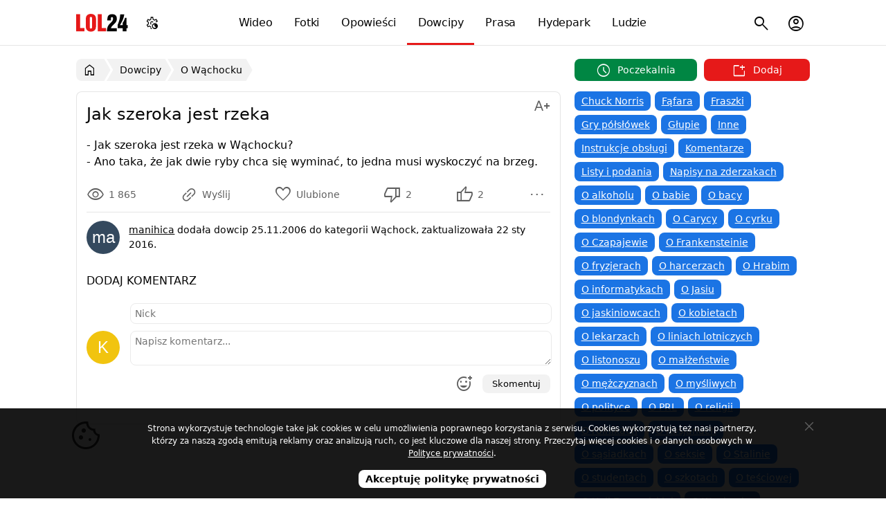

--- FILE ---
content_type: text/html; charset=utf-8
request_url: https://lol24.com/dowcipy/o-wachocku/jak-szeroka-jest-rzeka-w-wachocku-ano-1889
body_size: 6600
content:
<!DOCTYPE html><html lang="pl" class="light"><head prefix="og: http://ogp.me/ns#"><meta charset="UTF-8"><link rel="preload" href="/fonts/materialsymbolsoutlined/v4/48,400,0,0.woff2" as="font" type="font/woff2" crossorigin><style>@font-face { font-family: "Material Symbols Outlined"; font-style: normal; font-weight: 400; font-display: block; src: url(/fonts/materialsymbolsoutlined/v4/48,400,0,0.woff2) format("woff2"), url(/fonts/materialsymbolsoutlined/v4/48,400,0,0.woff) format("woff"); }</style><link rel="preload" href="https://lol24.com/css/v591768423626/main.css" as="style"><title> Jak szeroka jest rzeka</title><meta name="description" content="- Jak szeroka jest rzeka w Wąchocku? - Ano taka, że jak dwie ryby chca się wyminać, to jedna musi wyskoczyć na brzeg."><meta name="keywords" content="na brzeg, wyskoczyć, musi, to jedna, się wyminać, chca, ryby, że jak dwie, ano taka, w wąchocku, rzeka, jest, jak szeroka, dowcip, wąchock"><meta name="robots" content="noarchive"><meta name="viewport" content="width=device-width, initial-scale=1.0, minimum-scale=1.0"><meta name="theme-color" content="#ffffff"><meta name="msapplication-navbutton-color" content="#ffffff"><meta name="mobile-web-app-capable" content="yes"><meta name="apple-mobile-web-app-status-bar-style" content="default"><link rel="manifest" href="/manifest.json"><link rel="search" type="application/opensearchdescription+xml" href="https://lol24.com/opensearch.xml" title="LOL24"><link rel="stylesheet" href="https://lol24.com/css/v591768423626/main.css"><script>var LOL24 = {};var adults=0, login=0;var sTitle =  document.title;</script><meta property="og:title" content="Jak szeroka jest rzeka"> <link rel="alternate" type="application/rss+xml" title="RSS" href="https://lol24.com/rss/dowcipy"><link rel="canonical" href="https://lol24.com/dowcipy/o-wachocku/jak-szeroka-jest-rzeka-w-wachocku-ano-1889"><meta property="og:type" content="article"><meta property="og:image" content="https://src.lol24.com/dowcipy/1/1889.jpg"><meta property="og:site_name" content="LOL24"><link rel="shortcut icon" href="https://lol24.com/favicon.ico" type="image/x-icon"><link rel="apple-touch-icon" href="https://lol24.com/apple-touch-icon.png"><link rel="icon" type="image/png" sizes="192x192" href="https://lol24.com/android-chrome-192x192.png"></head><body class="wrap without-logged" style="background-color: #ffffff"><header itemscope itemtype="http://schema.org/WebSite"><nav><div class="logo"><a href="/" itemprop="url">LOL24</a></div><ul id="navbarCollapse" class="main-menu"><li class="videos"><a href="/wideo"><i class="icon smart_display"></i> Wideo</a></li><li class="images"><a href="/fotki"><i class="icon photo_camera"></i> Fotki</a></li><li class="stories"><a href="/opowiadania"><i class="icon auto_stories"></i> Opowieści</a></li><li class="jokes selected"><a href="/dowcipy"><i class="icon sentiment_very_satisfied"></i> Dowcipy</a></li><li class="press"><a href="/prasa"><i class="icon newspaper"></i> Prasa</a></li><li class="hydepark"><a href="/hydepark"><i class="icon forum"></i> Hydepark</a></li><li class="people"><a href="/profile"><i class="icon groups"></i> Ludzie</a></li></ul><ul class="sub-menu"><li class="nav-menu-button toggle"><button type="button" title="Menu"><i class="icon menu"></i></button></li><li class="user  user-account"><button type="button" title="Menu konta użytkownika"><i class="icon account_circle"></i></button></li><li class="search"><button type="button" title="Szukaj na stronie"><i class="icon search"></i></button><ul><li><form method="get" action="/szukaj" itemprop="potentialAction" itemscope itemtype="http://schema.org/SearchAction"><button type="submit"><i class="icon search"></i><span>Szukaj</span></button><meta itemprop="target" content="https://lol24.com/szukaj?q={q}"><input type="text" name="q" value="" required="required" placeholder="szukaj..." id="sbi" itemprop="query-input"><input type="hidden" name="service" value="/dowcipy"><button type="button" class="closesearch" title="Szukaj"><i class="icon close"></i></button></form></li></ul></li></ul><ul class="sub-menu menu-color-scheme"><li><button type="button" title="Menu ustawień trybu jasnego, ciemnego, automatycznego"><i class="icon settings_night_sight"></i></button><ul class="color-scheme"><li class="light" data-color="light" tabindex="0"><a href="#jasny"><i class="icon light_mode"></i><span> Jasny</span></a></li><li class="default active" data-color="auto"><a href="#automatyczny"><i class="icon contrast"></i><span> Automatyczny</span></a></li><li class="dark" data-color="dark" tabindex="0"><a href="#ciemny"><i class="icon dark_mode"></i><span> Ciemny</span></a></li></ul></li></ul><script type="application/ld+json">{"@context":"http://schema.org","@type":"Organization","name":"LOL24","url":"https://lol24.com","logo":"https://lol24.com/img/logo-black.png","sameAs":["https://www.facebook.com/lol24Official","https://x.com/humor_rozrywka"]}</script></nav></header><div id="container" class="dowcipy l-parent-2"><div class="promo-ego ego-0"></div><main><nav id="breadcrumb" class="breadcrumb"><ul itemscope itemtype="http://schema.org/BreadcrumbList"><li itemprop="itemListElement" itemscope itemtype="http://schema.org/ListItem"><a href="/" itemprop="item" title="Wróć do strony głównej"><i class="icon home"></i><span itemprop="name">LOL24</span></a><meta itemprop="position" content="1"></li><li itemprop="itemListElement" itemscope itemtype="http://schema.org/ListItem"><a href="/dowcipy" itemprop="item"><span itemprop="name">Dowcipy</span></a><meta itemprop="position" content="2"></li><li itemprop="itemListElement" itemscope itemtype="http://schema.org/ListItem"><a href="/dowcipy/o-wachocku" itemprop="item"><span itemprop="name">O Wąchocku</span></a><meta itemprop="position" content="3"></li></ul></nav><label aria-label="Wybierz kategorię" class="nav-cat-mobile"><select class="cat-mobile" name="nav-cat-mobile" onchange="location = this.options[this.selectedIndex].value;"><option value="/dowcipy">Wybierz kategorię</option><option value="/dowcipy/chuck-norris">Chuck Norris</option><option value="/dowcipy/fafara">Fąfara</option><option value="/dowcipy/fraszki">Fraszki</option><option value="/dowcipy/gry-polslowek">Gry półsłówek</option><option value="/dowcipy/glupie">Głupie</option><option value="/dowcipy/inne">Inne</option><option value="/dowcipy/instrukcje-obslugi">Instrukcje obsługi</option><option value="/dowcipy/komentarze">Komentarze</option><option value="/dowcipy/listy-i-podania">Listy i podania</option><option value="/dowcipy/napisy-na-zderzakach">Napisy na zderzakach</option><option value="/dowcipy/o-alkoholu">O alkoholu</option><option value="/dowcipy/o-babie">O babie</option><option value="/dowcipy/o-bacy">O bacy</option><option value="/dowcipy/o-blondynkach">O blondynkach</option><option value="/dowcipy/o-carycy">O Carycy</option><option value="/dowcipy/o-cyrku">O cyrku</option><option value="/dowcipy/o-czapajewie">O Czapajewie</option><option value="/dowcipy/frankensteinie">O Frankensteinie</option><option value="/dowcipy/o-fryzjerach">O fryzjerach</option><option value="/dowcipy/o-harcerze">O harcerzach</option><option value="/dowcipy/o-hrabi">O Hrabim</option><option value="/dowcipy/o-informatykach">O informatykach</option><option value="/dowcipy/o-jasiu">O Jasiu</option><option value="/dowcipy/o-jaskiniowcach">O jaskiniowcach</option><option value="/dowcipy/o-kobietach">O kobietach</option><option value="/dowcipy/o-lekarzach">O lekarzach</option><option value="/dowcipy/o-liniach-lotniczych">O liniach lotniczych</option><option value="/dowcipy/o-listonoszu">O listonoszu</option><option value="/dowcipy/o-malzenstwie">O małżeństwie</option><option value="/dowcipy/o-mezczyznach">O mężczyznach</option><option value="/dowcipy/o-mysliwych">O myśliwych</option><option value="/dowcipy/o-polityce">O polityce</option><option value="/dowcipy/o-prl">O PRL</option><option value="/dowcipy/religijne">O religii</option><option value="/dowcipy/o-rolnikach">O rolnikach</option><option value="/dowcipy/o-ruskich">O Rosjanach</option><option value="/dowcipy/o-sasiadkach">O sąsiadkach</option><option value="/dowcipy/o-seksie">O seksie</option><option value="/dowcipy/o-stalinie">O Stalinie</option><option value="/dowcipy/o-studentach">O studentach</option><option value="/dowcipy/o-szkotach">O szkotach</option><option value="/dowcipy/o-tesciowej">O teściowej</option><option value="/dowcipy/unia-europejska">O Unii Europejskiej</option><option value="/dowcipy/o-wachocku" selected="selected" >O Wąchocku</option><option value="/dowcipy/o-wedkarzach">O wędkarzach</option><option value="/dowcipy/o-wykladowcy">O wykładowcy</option><option value="/dowcipy/o-zajaczku">O zajączku</option><option value="/dowcipy/o-zwierzetach">O zwierzętach</option><option value="/dowcipy/o-zydach">O żydach</option><option value="/dowcipy/o-zlote-rybce">O złotej rybce</option><option value="/dowcipy/ogloszenia">Ogłoszenia</option><option value="/dowcipy/polak-niemiec-i-inni">Polak, Niemiec i inni</option><option value="/dowcipy/policja-i-zlodzieje">Policja i złodzieje</option><option value="/dowcipy/powypadkowe">Powypadkowe</option><option value="/dowcipy/psychoanalitycy">Psychoanalitycy</option><option value="/dowcipy/sportowe">Sportowe</option><option value="/dowcipy/stirlitz">Stirlitz</option><option value="/dowcipy/suchary">Suchary</option><option value="/dowcipy/szczyty">Szczyty</option><option value="/dowcipy/urzednicy-i-urzedy">Urzędnicy i urzędy</option><option value="/dowcipy/o-pracy">W pracy</option><option value="/dowcipy/w-restauracji">W restauracji</option><option value="/dowcipy/wice-slaskie">Wice śląskie</option><option value="/dowcipy/o-wiezniach">Więźniowie i klawisze</option><option value="/dowcipy/wojskowe">Wojskowe</option><option value="/dowcipy/z-murow">Z murów</option><option value="/dowcipy/z-zeszytow">Z zeszytów</option><option value="/dowcipy/zagadki">Zagadki</option><option value="/dowcipy/zlote-mysli">Złote myśli</option></select></label><section class="panel _qbc _mall only" itemscope itemtype="https://schema.org/Article"><header><h1 itemprop="headline"> Jak szeroka jest rzeka</h1><ul class="text-editor button-ellipsis"><li class="options-ellipsis" tabindex="0"><button class="ellipsis" type="button" title="Zmień rozmiar tekstu" aria-label="Zmień rozmiar tekstu"><i class="icon text_increase"></i><span class="label"></span></button><ul class="menu"><li><button class="align align-left selected" data-editor="align-left"><i class="icon format_align_left"></i> Wyrównaj do lewej</button></li><li><button class="align align-justify" data-editor="align-justify"><i class="icon format_align_justify"></i> Wyjustuj tekst</button></li><li><button class="size small" data-editor="small"><i class="icon text_decrease"></i> Pomniejsz tekst</button></li><li><button class="size medium selected" data-editor="medium"><i class="icon custom_typography"></i> Normalny rozmiar</button></li><li><button class="size large" data-editor="large"><i class="icon text_increase"></i> Powiększ tekst</button></li><li><button class="font-mode font-serif" data-editor="font-serif"><i class="icon serif"></i> Czcionka szeryfowa</button></li><li><button class="font-mode font-normal selected" data-editor="font-normal"><i class="icon font_download"></i> Czcionka normalna</button></li></ul></li></ul></header><div class="box joke adultBox"><div id="jokes" class="view-text"><div class="text-content medium font-normal"><p>- Jak szeroka jest rzeka w Wąchocku? <br>- Ano taka, że jak dwie ryby chca się wyminać, to jedna musi wyskoczyć na brzeg.</p></div><meta itemprop="dateModified" content="2016-01-22 13:35:39"><meta itemprop="mainEntityOfPage" content="https://lol24.com/dowcipy/o-wachocku/jak-szeroka-jest-rzeka-w-wachocku-ano-1889"><meta itemprop="image" content="https://src.lol24.com/dowcipy/1/1889.jpg"><div itemprop="publisher" itemscope itemtype="https://schema.org/Organization"><div itemprop="logo" itemscope itemtype="https://schema.org/ImageObject"><meta itemprop="url" content="https://lol24.com/img/logo.png"><meta itemprop="width" content="110"><meta itemprop="height" content="45"> </div><meta itemprop="name" content="LOL24"></div></div><footer><div class="_pfc row"><div class="mwpane mwpane-big rating-dowcipy-1889 lolrating"><div class="buttons"><button type="button" class="views" title="Wyświetlenia"><i class="icon visibility"></i><span class="num">1 865</span></button><ul class="button-ellipsis"><li class="options-ellipsis" tabindex="0"><button class="ellipsis deg-135"  data-stream="new" data-multishare="false" data-url="https://lol24.com/dowcipy/o-wachocku/jak-szeroka-jest-rzeka-w-wachocku-ano-1889" data-share="menu" data-title=" Jak szeroka jest rzeka" data-src="https://src.lol24.com/dowcipy/thumbs/1/1889.jpg" data-tags="" type="button" title="Udostępnij"><i class="icon link"></i><span class="label">Wyślij</span></button><ul class="menu"></ul></li></ul><button type="button" class="favourite " data-href="/ajax/user?key=Yi8vTkpMTTRMQ1FiYXlKZkRPRFNPT284blVOeUh0dmE5enVTWFl3bEQ1RzFkUzNURG5HbHJQWnhaWUpILy9mRDM5dzZzaWFLSStvdGdncFJYd25nT2FtQ3RUenhWQW9CaWF6YlFEcXRoZXM9" data-href-target="lol24" title="Dodaj z ulubionych"><i class="icon favorite"></i><span class="label">Ulubione</span></button><button type="button"  data-key="ZGdNeC96NWpxZ2hDUFBOcUlRcTZNQT09" class="vote dn" title="To mi się nie podoba"><i class="icon thumb_down"></i><span class="num">2 </span></button><button type="button" data-key="cXY5M1JhbGcyVlM0aXhzVjdxV1Judz09" class="vote up" title="To mi się podoba"><i class="icon thumb_up"></i><span class="num"> 2</span></button><ul class="button-ellipsis"><li class="options-ellipsis" tabindex="0"><button class="ellipsis"  type="button" title="Menu"><i class="icon more_horiz"></i><span class="label"></span></button><ul class="menu"><li><button  class="report" data-content="6,1889"><i class="icon flag"></i> Zgłoś</button></li></ul></li></ul></div></div></div><div class="row info"><figure><picture><img class="avatar" src="https://src.lol24.com/avatar/48/default.jpg" data-avatar="manihica" data-href="/@manihica" alt="manihica" loading="lazy" width="48" height="48"></picture></figure><div class="content"><p><span class="author" itemprop="author" itemscope itemtype="http://schema.org/Person"><a href="/@manihica" itemprop="url"><span itemprop="name">manihica</span></a><meta itemprop="image" content="https://src.lol24.com/avatar/default.jpg"></span> dodała dowcip <time class="pubdate" itemprop="datePublished"  title="25 listopada 2006" datetime="2006-11-25 21:05:02">25.11.2006</time> do kategorii <span class="category">Wąchock</span>, zaktualizowała 22 sty 2016. </p></div></div></footer><script type="application/ld+json"> { "@context": "https://schema.org/", "@type": "AggregateRating", "itemReviewed": { "@type": "ImageObject", "image": "https://src.lol24.com/dowcipy/1/1889.jpg", "name": " Jak szeroka jest rzeka" }, "ratingValue": "50", "bestRating": "100", "ratingCount": "4" } </script><div id="comments" class="comments"><header><h2>Dodaj komentarz</h2></header><div class="content"><div class="comment-alert"></div><form class="form-comment form-uni load "   action="/ajax/comments-add" target="lol24" method="post"><input type="hidden" name="option"  value="dodaj-komentarz"><input type="hidden" id="bot" name="bot"  value="397"><input type="hidden" id="serviceId" name="serviceId"  value="6"><input type="hidden" id="contentId" name="contentId"  value="1889"><input type="hidden" id="parentId" name="parentId"  value="0"><input type="hidden" id="comment-edit" name="comment-edit"  value="0"><div class="row  input "><div class="left"><label for="outside"> &nbsp;</label></div><div class="right"><input type="text" id="outside" name="outside" class="big" required="required" placeholder="Nick" pattern="[a-zA-Z0-9ąęźżśóćńł. ]{2,35}$" title="Dozwolone znaki: 0-9 A-z ąęźżśóćńł." maxlength="35"  value=""></div></div><div class="row  textarea "><div class="left"><label for="comment-textarea"><picture><img class="avatar" src="https://src.lol24.com/avatar/48/default.jpg" data-avatar="K" alt="" loading="lazy"  width="48" height="48"></picture></label></div><div class="right"><textarea id="comment-textarea" name="comment-textarea" class="autogrow-textarea checkCharsRemaining" required="required" placeholder="Napisz komentarz..." maxlength="5000"  ></textarea></div></div><div class="row emots code non-lab"><div class="left">&nbsp;</div><div class="right"></div></div><div class="row-submit"><span class="left"><span class="charsRemaining"></span></span><span class="right"><script>LOL24.run696ba8f379d1d = function(){action.charsRemaining()};</script><button class="button-plus emots" type="button" title="Emotikony"><i class="icon add_reaction"></i></button><button class="submit" type="submit">Skomentuj</button></span></div></form><ul class="comments  "></ul></div></div></div></section></main><aside><div class="add-buttons move-article-top"><button type="button" data-href="/dowcipy/poczekalnia-wszystkie" class="schedule "><span><i class="icon schedule"></i> Poczekalnia</span></button><button type="button" data-href="/dodaj/dowcip" class="add"><span><i class="icon new_window"></i> Dodaj</span></button></div><nav class="categories"><ul><li><a href="/dowcipy/chuck-norris" title="Dowcipy o Chucku Norrise">Chuck Norris</a></li><li><a href="/dowcipy/fafara" title="Fąfara">Fąfara</a></li><li><a href="/dowcipy/fraszki" title="Fraszki">Fraszki</a></li><li><a href="/dowcipy/gry-polslowek" title="Gry półsłówek">Gry półsłówek</a></li><li><a href="/dowcipy/glupie" title="Głupie dowcipy">Głupie</a></li><li><a href="/dowcipy/inne" title="Inne dowcipy">Inne</a></li><li><a href="/dowcipy/instrukcje-obslugi" title="Instrukcje obsługi">Instrukcje obsługi</a></li><li><a href="/dowcipy/komentarze" title="Komentarze">Komentarze</a></li><li><a href="/dowcipy/listy-i-podania" title="Listy i podania">Listy i podania</a></li><li><a href="/dowcipy/napisy-na-zderzakach" title="Napisy na zderzakach">Napisy na zderzakach</a></li><li><a href="/dowcipy/o-alkoholu" title="Dowcipy o alkoholu">O alkoholu</a></li><li><a href="/dowcipy/o-babie" title="Dowcipy o babie">O babie</a></li><li><a href="/dowcipy/o-bacy" title="Dowcipy o bacy">O bacy</a></li><li><a href="/dowcipy/o-blondynkach" title="Dowcipy o blondynkach">O blondynkach</a></li><li><a href="/dowcipy/o-carycy" title="Dowcipy o Carycy Katarzynie">O Carycy</a></li><li><a href="/dowcipy/o-cyrku" title="Dowcipy o Cyrku">O cyrku</a></li><li><a href="/dowcipy/o-czapajewie" title="Dowcipy o Wasiliju Czapajewie">O Czapajewie</a></li><li><a href="/dowcipy/frankensteinie" title="Dowcipy o Frankensteinie">O Frankensteinie</a></li><li><a href="/dowcipy/o-fryzjerach" title="Dowcipy o fryzjerach">O fryzjerach</a></li><li><a href="/dowcipy/o-harcerze" title="Dowcipy o Harcerzach">O harcerzach</a></li><li><a href="/dowcipy/o-hrabi" title="Dowcipy o Hrabim">O Hrabim</a></li><li><a href="/dowcipy/o-informatykach" title="Dowcipy o Informatykach">O informatykach</a></li><li><a href="/dowcipy/o-jasiu" title="Dowcipy o Jasiu">O Jasiu</a></li><li><a href="/dowcipy/o-jaskiniowcach" title="Dowcipy o jaskiniowcach">O jaskiniowcach</a></li><li><a href="/dowcipy/o-kobietach" title="Dowcipy o kobietach">O kobietach</a></li><li><a href="/dowcipy/o-lekarzach" title="Dowcipy o lekarzach">O lekarzach</a></li><li><a href="/dowcipy/o-liniach-lotniczych" title="Dowcipy o liniach lotniczych">O liniach lotniczych</a></li><li><a href="/dowcipy/o-listonoszu" title="Dowcipy o Listonoszu">O listonoszu</a></li><li><a href="/dowcipy/o-malzenstwie" title="Dowcipy o małżeństwie">O małżeństwie</a></li><li><a href="/dowcipy/o-mezczyznach" title="Dowcipy o mężczyznach">O mężczyznach</a></li><li><a href="/dowcipy/o-mysliwych" title="Dowcipy o myśliwych">O myśliwych</a></li><li><a href="/dowcipy/o-polityce" title="Dowcipy o polityczne">O polityce</a></li><li><a href="/dowcipy/o-prl" title="Dowcipy o PRL - Polska Rzeczpospolita Ludowa">O PRL</a></li><li><a href="/dowcipy/religijne" title="Dowcipy o religii">O religii</a></li><li><a href="/dowcipy/o-rolnikach" title="Dowcipy o rolnikach">O rolnikach</a></li><li><a href="/dowcipy/o-ruskich" title="Dowcipy o Rosjanach">O Rosjanach</a></li><li><a href="/dowcipy/o-sasiadkach" title="Dowcipy o sąsiadkach">O sąsiadkach</a></li><li><a href="/dowcipy/o-seksie" title="Dowcipy o seksie">O seksie</a></li><li><a href="/dowcipy/o-stalinie" title="Dowcipy o Stalinie">O Stalinie</a></li><li><a href="/dowcipy/o-studentach" title="Dowcipy o studentach">O studentach</a></li><li><a href="/dowcipy/o-szkotach" title="Dowcipy o szkotach">O szkotach</a></li><li><a href="/dowcipy/o-tesciowej" title="Dowcipy o teściwej">O teściowej</a></li><li><a href="/dowcipy/unia-europejska" title="Unia Europejska">O Unii Europejskiej</a></li><li class="selected"><a href="/dowcipy/o-wachocku" title="Dowcipy o Wąchocku">O Wąchocku</a></li><li><a href="/dowcipy/o-wedkarzach" title="Dowcipy o Wędkarzach">O wędkarzach</a></li><li><a href="/dowcipy/o-wykladowcy" title="Dowcipy o wykładowcach">O wykładowcy</a></li><li><a href="/dowcipy/o-zajaczku" title="Dowcipy o zajączku">O zajączku</a></li><li><a href="/dowcipy/o-zwierzetach" title="Dowcipy o zwierzętach">O zwierzętach</a></li><li><a href="/dowcipy/o-zydach" title="Dowcipy o żydach">O żydach</a></li><li><a href="/dowcipy/o-zlote-rybce" title="Dowcipy o Złotej rybce">O złotej rybce</a></li><li><a href="/dowcipy/ogloszenia" title="Ogłoszenia">Ogłoszenia</a></li><li><a href="/dowcipy/polak-niemiec-i-inni" title="Polak, Niemiec i inni">Polak, Niemiec i inni</a></li><li><a href="/dowcipy/policja-i-zlodzieje" title="Policja i złodzieje">Policja i złodzieje</a></li><li><a href="/dowcipy/powypadkowe" title="Dowcipy przypadkowe">Powypadkowe</a></li><li><a href="/dowcipy/psychoanalitycy" title="Psychoanalitycy">Psychoanalitycy</a></li><li><a href="/dowcipy/sportowe" title="Dowcipy sportowe">Sportowe</a></li><li><a href="/dowcipy/stirlitz" title="Stirlitz - radziecki Hans Kloss">Stirlitz</a></li><li><a href="/dowcipy/suchary" title="Suchary">Suchary</a></li><li><a href="/dowcipy/szczyty" title="Szczyty">Szczyty</a></li><li><a href="/dowcipy/urzednicy-i-urzedy" title="Urzędnicy i urzędy">Urzędnicy i urzędy</a></li><li><a href="/dowcipy/o-pracy" title="Dowcipy w pracy">W pracy</a></li><li><a href="/dowcipy/w-restauracji" title="Dowcipy w Restauracji">W restauracji</a></li><li><a href="/dowcipy/wice-slaskie" title="Wice śląskie">Wice śląskie</a></li><li><a href="/dowcipy/o-wiezniach" title="Dowcipy o więzieniach i klawiszach">Więźniowie i klawisze</a></li><li><a href="/dowcipy/wojskowe" title="Dowcipy o wojsku i żołnierzach">Wojskowe</a></li><li><a href="/dowcipy/z-murow" title="Napisy z murów">Z murów</a></li><li><a href="/dowcipy/z-zeszytow" title="Śmieszne teksty z zeszytów">Z zeszytów</a></li><li><a href="/dowcipy/zagadki" title="Dowcip zagadka">Zagadki</a></li><li><a href="/dowcipy/zlote-mysli" title="Złote myśli">Złote myśli</a></li></ul></nav><section class="panel _qbz only"><header><h2>Popularne tagi</h2></header><div class="box category"><nav class="tags"><ul><li><a href="/dowcipy/tag/heheszki" title="Dowcipy z tagiem heheszki">#heheszki</a></li><li><a href="/dowcipy/tag/śmieszne" title="Dowcipy z tagiem śmieszne">#śmieszne</a></li><li><a href="/dowcipy/tag/haha" title="Dowcipy z tagiem haha">#haha</a></li><li><a href="/dowcipy/tag/lol" title="Dowcipy z tagiem lol">#lol</a></li><li><a href="/dowcipy/tag/chłopak" title="Dowcipy z tagiem chłopak">#chłopak</a></li><li><a href="/dowcipy/tag/suchar" title="Dowcipy z tagiem suchar">#suchar</a></li><li><a href="/dowcipy/tag/dziewczyna" title="Dowcipy z tagiem dziewczyna">#dziewczyna</a></li><li><a href="/dowcipy/tag/zagadka" title="Dowcipy z tagiem zagadka">#zagadka</a></li><li><a href="/dowcipy/tag/hihi" title="Dowcipy z tagiem hihi">#hihi</a></li><li><a href="/dowcipy/tag/żona" title="Dowcipy z tagiem żona">#żona</a></li><li><a href="/dowcipy/tag/siusiak" title="Dowcipy z tagiem siusiak">#siusiak</a></li><li><a href="/dowcipy/tag/lekarz" title="Dowcipy z tagiem lekarz">#lekarz</a></li><li><a href="/dowcipy/tag/chłopaki" title="Dowcipy z tagiem chłopaki">#chłopaki</a></li><li><a href="/dowcipy/tag/miłość" title="Dowcipy z tagiem miłość">#miłość</a></li><li><a href="/dowcipy/tag/siurek" title="Dowcipy z tagiem siurek">#siurek</a></li><li><a href="/dowcipy/tag/Jasiu" title="Dowcipy z tagiem Jasiu">#Jasiu</a></li><li><a href="/dowcipy/tag/żart" title="Dowcipy z tagiem żart">#żart</a></li><li><a href="/dowcipy/tag/teściowa" title="Dowcipy z tagiem teściowa">#teściowa</a></li><li><a href="/dowcipy/tag/droga" title="Dowcipy z tagiem droga">#droga</a></li><li><a href="/dowcipy/tag/życie" title="Dowcipy z tagiem życie">#życie</a></li><li><a href="/dowcipy/tag/kot" title="Dowcipy z tagiem kot">#kot</a></li><li><a href="/dowcipy/tag/ptaszek" title="Dowcipy z tagiem ptaszek">#ptaszek</a></li><li><a href="/dowcipy/tag/dziewczyny" title="Dowcipy z tagiem dziewczyny">#dziewczyny</a></li><li><a href="/dowcipy/tag/polityka" title="Dowcipy z tagiem polityka">#polityka</a></li><li><a href="/dowcipy/tag/zwierzęta" title="Dowcipy z tagiem zwierzęta">#zwierzęta</a></li></ul></nav></div></section></aside></div><footer><div><ul class="info"><li data-href="/info/pomoc">Pomoc</li><li data-href="/click/174">Postaw kawę</li><li data-href="/info/polityka-prywatnosci">Prywatność</li><li data-href="/info/zglos-blad">Zgłoś błąd</li><li data-href="/info/kontakt">Kontakt</li><li data-href="/info" class="copyright">&copy; LOL24</li></ul><button type="button" class="scrollUp" title="Przewiń stronę w góry"><i class="icon keyboard_double_arrow_up"></i><span>Przewiń w górę</span></button></div></footer><div class="tmp"></div><script async src="https://lol24.com/js/v591768423626/main.min.js"></script><!-- Google tag (gtag.js) --><script defer src="https://www.googletagmanager.com/gtag/js?id=G-0FPJXKFMGS" fetchpriority="low"></script><script> window.dataLayer = window.dataLayer || [];function gtag(){dataLayer.push(arguments);}gtag('js', new Date());gtag('config', 'G-0FPJXKFMGS');</script><!-- Google tag (gtag.js) --><!-- mylead-verification: 13afd7323d89775adefd731bd7d95462 --></body></html>